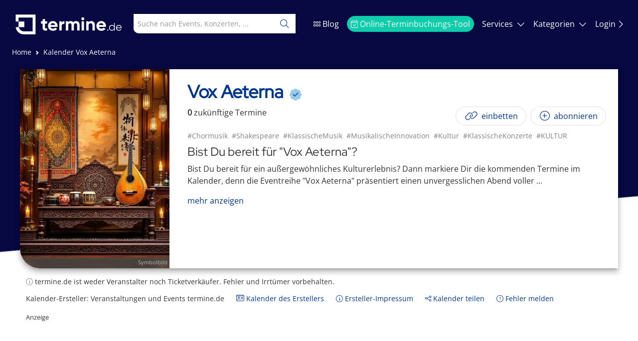

--- FILE ---
content_type: text/html; charset=utf-8
request_url: https://termine.de/calendar/Vox-Aeterna/943HJtm
body_size: 7050
content:
<!DOCTYPE html><html lang="de"><head>
		<meta charset="utf-8">
		<title>Vox Aeterna - Veranstaltungen und Events bei termine.de</title>
		<base href="/">

		<meta name="viewport" content="width=device-width, initial-scale=1">
		<meta name="keywords" content="Chormusik,Shakespeare,KlassischeMusik,MusikalischeInnovation,Kultur,KlassischeKonzerte,KULTUR">
		<meta name="description" content="Termine für Vox Aeterna - Veranstaltungen und Events bei termine.de">
		<meta name="robots" content="index, follow">
		<meta name="status" content="200">
		<meta name="termine-b" content="true">
		<meta name="apple-mobile-web-app-title" content="termine.de">
		<meta name="apple-mobile-web-app-capable" content="yes">
		<meta name="mobile-web-app-capable" content="yes">
		<meta name="author" content="Termine.de AG">
		<meta property="og:url" content="https://termine.de/calendar/Vox-Aeterna/943HJtm">
		<meta property="og:title" content="Vox Aeterna - Veranstaltungen und Events bei termine.de">
		<meta property="og:description" content="Termine für Vox Aeterna - Veranstaltungen und Events bei termine.de">
		<meta property="og:image" content="https://termine-prod.s3.eu-central-1.amazonaws.com/images/calendars/kultur_2.jpg">
		<meta name="google-adsense-account" content="ca-pub-8317496148299392">
		<script src="/openad.js"></script>
		<meta name="fo-verify" content="13c01fa4-533e-4ca5-b229-499f1b0085cd">
		<meta name="p:domain_verify" content="efbc6d5296fd9844cf00ca56b9701971">
		<meta name="verification" content="1acc55a2489cc1b124d59a0a8d4c8f1e">
		<script>
				window.dataLayer = window.dataLayer || [];
				function gtag() {
					dataLayer.push(arguments);
				}

				gtag('consent', 'default', {
					ad_storage: 'denied',
					ad_user_data: 'denied',
					ad_personalization: 'denied',
					analytics_storage: 'denied',
					functionality_storage: 'denied',
					security_storage: 'granted'
				});

				window.adsbygoogle = window.adsbygoogle || [];
				window.adsbygoogle.requestNonPersonalizedAds = 1;
			</script>

			<script>
				window.googlefc = window.googlefc || {};
				window.googlefc.callbackQueue = window.googlefc.callbackQueue || [];

				window.googlefc.callbackQueue.push({
					CONSENT_MODE_DATA_READY: () => {
						try {
							const s = googlefc.getGoogleConsentModeValues();
							const granted =
								[s.adStoragePurposeConsentStatus, s.adUserDataPurposeConsentStatus, s.adPersonalizationPurposeConsentStatus]
								.every(v =>
								v === googlefc.ConsentModePurposeStatusEnum.CONSENT_MODE_PURPOSE_STATUS_GRANTED ||
								v === googlefc.ConsentModePurposeStatusEnum.CONSENT_MODE_PURPOSE_STATUS_NOT_APPLICABLE ||
								v === googlefc.ConsentModePurposeStatusEnum.CONSENT_MODE_PURPOSE_STATUS_NOT_CONFIGURED
								);

							if (granted) {
								// Consent given
								window.adsbygoogle.requestNonPersonalizedAds = 0;
								onGoogleConsentAccepted();
							} else {
								// Consent revoked or denied
								window.adsbygoogle.requestNonPersonalizedAds = 1;
								onGoogleConsentRevoked();
							}
						} catch (e) {}
					}
				});
			</script>

			<script async src="https://www.googletagmanager.com/gtag/js?id=AW-16519918690"></script>
			<script async src="https://pagead2.googlesyndication.com/pagead/js/adsbygoogle.js?client=ca-pub-8317496148299392" crossorigin="anonymous"></script>
			<script>
				gtag('js', new Date());
				gtag('config', 'AW-16519918690', { allow_ad_personalization_signals: false });
			</script>

			<script>
				function onGoogleConsentAccepted() {					
					gtag('consent', 'update', {
						ad_storage: 'granted',
						ad_user_data: 'granted',
						ad_personalization: 'granted',
						analytics_storage: 'granted',
						functionality_storage: 'granted'
					});

					if (!window.fbq) {
						!(function (f, b, e, v, n, t, s) {
							if (f.fbq) return;
							n = f.fbq = function () {
								n.callMethod ? n.callMethod.apply(n, arguments) : n.queue.push(arguments);
							};
							if (!f._fbq) f._fbq = n;
							n.push = n;
							n.loaded = true;
							n.version = '2.0';
							n.queue = [];
							t = b.createElement(e);
							t.async = true;
							t.src = v;
							s = b.getElementsByTagName(e)[0];
							s.parentNode.insertBefore(t, s);
						})(window, document, 'script', 'https://connect.facebook.net/en_US/fbevents.js');

						fbq('init', '1121108899909860');
						fbq('track', 'PageView');
					}
				}

				function onGoogleConsentRevoked() {
					console.log('Consent revoked');
					
					gtag('consent', 'update', {
						ad_storage: 'denied',
						ad_user_data: 'denied',
						ad_personalization: 'denied',
						analytics_storage: 'denied',
						functionality_storage: 'denied'
					});

					if (window.fbq) {
						try { 
							fbq('consent', 'revoke'); 
						} catch(e) { 
						 	console.warn('FB revoke failed', e); 
						}
					}
				
				}

			</script>
		<link rel="canonical" href="https://termine.de/calendar/Vox-Aeterna/943HJtm">
		<link rel="apple-touch-icon" href="/assets/apple-touch-icon.png">
		<link rel="icon" type="image/x-icon" href="favicon.ico">
	<style>@charset "UTF-8";:root{--bs-blue:#0d6efd;--bs-indigo:#6610f2;--bs-purple:#6f42c1;--bs-pink:#d63384;--bs-red:#dc3545;--bs-orange:#fd7e14;--bs-yellow:#ffc107;--bs-green:#198754;--bs-teal:#20c997;--bs-cyan:#0dcaf0;--bs-black:#000;--bs-white:#fff;--bs-gray:#6c757d;--bs-gray-dark:#343a40;--bs-gray-100:#f8f9fa;--bs-gray-200:#e9ecef;--bs-gray-300:#dee2e6;--bs-gray-400:#ced4da;--bs-gray-500:#adb5bd;--bs-gray-600:#6c757d;--bs-gray-700:#495057;--bs-gray-800:#343a40;--bs-gray-900:#212529;--bs-primary:#0d6efd;--bs-secondary:#6c757d;--bs-success:#198754;--bs-info:#0dcaf0;--bs-warning:#ffc107;--bs-danger:#dc3545;--bs-light:#f8f9fa;--bs-dark:#212529;--bs-primary-rgb:13,110,253;--bs-secondary-rgb:108,117,125;--bs-success-rgb:25,135,84;--bs-info-rgb:13,202,240;--bs-warning-rgb:255,193,7;--bs-danger-rgb:220,53,69;--bs-light-rgb:248,249,250;--bs-dark-rgb:33,37,41;--bs-white-rgb:255,255,255;--bs-black-rgb:0,0,0;--bs-body-color-rgb:33,37,41;--bs-body-bg-rgb:255,255,255;--bs-font-sans-serif:system-ui,-apple-system,"Segoe UI",Roboto,"Helvetica Neue","Noto Sans","Liberation Sans",Arial,sans-serif,"Apple Color Emoji","Segoe UI Emoji","Segoe UI Symbol","Noto Color Emoji";--bs-font-monospace:SFMono-Regular,Menlo,Monaco,Consolas,"Liberation Mono","Courier New",monospace;--bs-gradient:linear-gradient(180deg, rgba(255, 255, 255, .15), rgba(255, 255, 255, 0));--bs-body-font-family:var(--bs-font-sans-serif);--bs-body-font-size:1rem;--bs-body-font-weight:400;--bs-body-line-height:1.5;--bs-body-color:#212529;--bs-body-bg:#fff;--bs-border-width:1px;--bs-border-style:solid;--bs-border-color:#dee2e6;--bs-border-color-translucent:rgba(0, 0, 0, .175);--bs-border-radius:.375rem;--bs-border-radius-sm:.25rem;--bs-border-radius-lg:.5rem;--bs-border-radius-xl:1rem;--bs-border-radius-2xl:2rem;--bs-border-radius-pill:50rem;--bs-link-color:#0d6efd;--bs-link-hover-color:#0a58ca;--bs-code-color:#d63384;--bs-highlight-bg:#fff3cd}*,:after,:before{box-sizing:border-box}@media (prefers-reduced-motion:no-preference){:root{scroll-behavior:smooth}}body{margin:0;font-family:var(--bs-body-font-family);font-size:var(--bs-body-font-size);font-weight:var(--bs-body-font-weight);line-height:var(--bs-body-line-height);color:var(--bs-body-color);text-align:var(--bs-body-text-align);background-color:var(--bs-body-bg);-webkit-text-size-adjust:100%;-webkit-tap-highlight-color:transparent}:root{--fa-style-family-duotone:"Font Awesome 6 Duotone";--fa-font-duotone:normal 900 1em/1 "Font Awesome 6 Duotone"}@font-face{font-family:"Font Awesome 6 Duotone";font-style:normal;font-weight:900;font-display:block;src:url(fa-duotone-900.4ddd587ac1266a17.woff2) format("woff2"),url(fa-duotone-900.55569c464ca1fdab.ttf) format("truetype")}:root{--fa-style-family-classic:"Font Awesome 6 Pro";--fa-font-light:normal 300 1em/1 "Font Awesome 6 Pro"}@font-face{font-family:"Font Awesome 6 Pro";font-style:normal;font-weight:300;font-display:block;src:url(fa-light-300.777d89cc1ebc291d.woff2) format("woff2"),url(fa-light-300.c95f2047fd3a097e.ttf) format("truetype")}:root{--fa-style-family-classic:"Font Awesome 6 Pro";--fa-font-solid:normal 900 1em/1 "Font Awesome 6 Pro"}@font-face{font-family:"Font Awesome 6 Pro";font-style:normal;font-weight:900;font-display:block;src:url(fa-solid-900.f228a3eeb02c6ba9.woff2) format("woff2"),url(fa-solid-900.31db52985ed0d5a3.ttf) format("truetype")}:root{--fa-style-family-brands:"Font Awesome 6 Brands";--fa-font-brands:normal 400 1em/1 "Font Awesome 6 Brands"}@font-face{font-family:"Font Awesome 6 Brands";font-style:normal;font-weight:400;font-display:block;src:url(fa-brands-400.f25cd21ce9ce25c2.woff2) format("woff2"),url(fa-brands-400.2ca79e481f2453df.ttf) format("truetype")}html,body{height:100%;box-sizing:border-box;margin:0}</style><link rel="stylesheet" href="styles.90b006bce09d35ba.css" media="print" onload="this.media='all'"><noscript><link rel="stylesheet" href="styles.90b006bce09d35ba.css"></noscript></head>
	<body class="bg">
		<noscript><div class="calendar"><h1>Vox Aeterna</h1><p><h2>Bist Du bereit für "Vox Aeterna"?</h2> <p>Bist Du bereit für ein außergewöhnliches Kulturerlebnis? Dann markiere Dir die kommenden Termine im Kalender, denn die Eventreihe "Vox Aeterna" präsentiert einen unvergesslichen Abend voller musikalischer Höhepunkte. Bei diesem spektakulären Ereignis kommen der renommierte Kammerchor opus vocale und der Karl-Forster-Chor zusammen, um eine eindrucksvolle Mischung aus klassischen und modernen Kompositionen darzubieten.</p> <h2>Literarische Tiefe und musikalische Innovation</h2> <p>Die zentrale Veranstaltungsreihe "Vox Aeterna", was übersetzt "Ewige Stimme" bedeutet, steht ganz im Zeichen von William Shakespeares unsterblichen Texten und der Uraufführung von Daniel Michael Kaisers "The Void". Diese Kombination aus altbewährter literarischer Schönheit und innovativer musikalischer Interpretation verspricht ein bemerkenswertes Erlebnis, das Du nicht verpassen solltest.</p> <h2>Shakespeare durch Chormusik neu erleben</h2> <p>Shakespeare hat mit seinen Werken die Weltliteratur nachhaltig geprägt. Seine Stücke, die Geschichten über Liebe, Verrat, Leidenschaft und die Tiefen der menschlichen Psyche erzählen, haben auch heute noch eine ungebrochene Anziehungskraft. Durch die Vertonung dieser Texte erfährt das Publikum eine neue, emotionale Dimension der Shakespeare'schen Dramen. Der Kammerchor opus vocale und der Karl-Forster-Chor bringen durch ihre beeindruckende Klangfülle und stimmliche Präzision die poetischen Zeilen in einem raren musikalischen Format zum Leben.</p> <h2>Die Premiere von "The Void"</h2> <p>Neben den Werken Shakespeares wird auch "The Void" von Daniel Michael Kaiser uraufgeführt. Diese Komposition fügt dem Abend eine weitere Ebene der Faszination hinzu. Kaisers Werke sind bekannt für ihre tiefgründigen theologischen und philosophischen Bezüge. In "The Void" verarbeitet er Texte, die aus dem sehr alten Johannes-Evangelium und dem Codex Tchacos, bekannt als das "Evangelium nach Judas", stammen. Diese Auswahl zeigt Kaisers Fähigkeit, historische und spirituelle Texte in beeindruckende Musik zu übersetzen, die die Zuhörer sowohl herausfordert als auch inspiriert.</p> <h2>Außergewöhnliche Konzertorte</h2> <p>Die Aufführung von "Vox Aeterna" findet in einer Reihe von sorgfältig ausgewählten Veranstaltungsorten statt, die für ihre hervorragende Akustik und ihre atmosphärische Umgebung bekannt sind. Diese Orte tragen dazu bei, dass jedes Konzert zu einem einzigartigen Erlebnis wird. Die genauen Termine und Veranstaltungsorte werden zeitnah auf der offiziellen Website und in den sozialen Medien bekannt gegeben, damit Interessierte kein Event verpassen.</p> <h2>Ein Fest für die Sinne</h2> <p>Diese Eventreihe ist nicht nur ein Highlight für Liebhaber klassischer Chormusik, sondern auch für jene, die tiefere Einblicke in die Verbindung von alter Literatur und moderner Musikkomposition gewinnen möchten. Die Kombination aus dem historischen Gewicht der Texte und der Frische der musikalischen Interpretation macht "Vox Aeterna" zu einer Veranstaltung, die sowohl intellektuell als auch emotional bereichert.</p> <h2>Verpasse nicht "Vox Aeterna"</h2> <p>Egal, ob Du ein leidenschaftlicher Kenner von Chormusik bist, ein Shakespeare-Enthusiast oder einfach nur auf der Suche nach einem besonderen Abend bist – "Vox Aeterna" ist eine Gelegenheit, die menschliche Stimme in ihrer ganzen Ausdruckskraft zu erleben, wie sie alte und neue Welten in Harmonie zusammenbringt. Verpasse also nicht die Chance, Teil dieses besonderen musikalischen Ereignisses zu sein, und erlebe, wie die ewige Stimme der Vergangenheit die Klänge der Gegenwart trifft.</p></p><p>Dieser Kalender enthält 1 Termine</p><p>Füge diesen Kalender als iCal-Datei zu Deinem Smartphone oder Deiner Kalender-Applikation hinzu und verpasse nie wieder einen Termin.</p><p>Die Termine dieses Kalenders:</p><ul><li><a href="https://termine.de/calendar/Vox-Aeterna/943HJtm/Vox-Aeterna-am-6-Juli-2024-Heilig-Kreuz-Kirche-Berlin/3KHQsXw">Vox Aeterna</a>: 6.7.2024, 19:00 - 6.7.2024, 22:00, Heilig-Kreuz-Kirche Berlin, Hildegardstraße 3a, 10715 Berlin <h2>Kulturelle Entdeckung in Berlin</h2>
<p>Am Samstag, den 6. Juli 2024, erwartet Dich ein ganz besonderes kulturelles Erlebnis in der Heilig-Kreuz-Kirche in Berlin. „Vox Aeterna“ – diese ... <a href="https://termine.de/calendar/Vox-Aeterna/943HJtm/Vox-Aeterna-am-6-Juli-2024-Heilig-Kreuz-Kirche-Berlin/3KHQsXw">mehr</a></li></ul><p><a href="/">Zur termine.de-Startseite: Weitere Veranstaltungen und Events ansehen</a></p></div></noscript>
<app-root></app-root>
	<script src="runtime.17934d1073a9cce2.js" type="module"></script><script src="polyfills.67b86b73b7a86c5a.js" type="module"></script><script src="main.f73604c70b54e83f.js" type="module"></script>

</body></html>

--- FILE ---
content_type: text/html; charset=utf-8
request_url: https://www.google.com/recaptcha/api2/aframe
body_size: 266
content:
<!DOCTYPE HTML><html><head><meta http-equiv="content-type" content="text/html; charset=UTF-8"></head><body><script nonce="kJUYyNfri0p8dagAJ4HWew">/** Anti-fraud and anti-abuse applications only. See google.com/recaptcha */ try{var clients={'sodar':'https://pagead2.googlesyndication.com/pagead/sodar?'};window.addEventListener("message",function(a){try{if(a.source===window.parent){var b=JSON.parse(a.data);var c=clients[b['id']];if(c){var d=document.createElement('img');d.src=c+b['params']+'&rc='+(localStorage.getItem("rc::a")?sessionStorage.getItem("rc::b"):"");window.document.body.appendChild(d);sessionStorage.setItem("rc::e",parseInt(sessionStorage.getItem("rc::e")||0)+1);localStorage.setItem("rc::h",'1768920147240');}}}catch(b){}});window.parent.postMessage("_grecaptcha_ready", "*");}catch(b){}</script></body></html>

--- FILE ---
content_type: image/svg+xml
request_url: https://termine.de/assets/logo_terminede.svg
body_size: 5215
content:
<?xml version="1.0" encoding="UTF-8" standalone="no"?>
<svg
   width="160"
   height="35"
   viewBox="0 0 160 35"
   fill="none"
   version="1.1"
   id="svg17"
   xmlns="http://www.w3.org/2000/svg"
   xmlns:svg="http://www.w3.org/2000/svg">
  <defs
     id="defs21" />
  <path
     fill-rule="evenodd"
     clip-rule="evenodd"
     d="M 2.4886846,3.1322489 H 31.488685 V 32.132249 h -17.1364 c -6.1065104,0 -11.1354724,-4.6137 -11.7911942,-10.5455 h 4.2116838 v -8.2386 h 8.2386104 v 8.2386 H 7.0115746 c 0.88561,3.5952 4.1313504,6.2614 7.9998104,6.2614 h 12.1932 V 7.4163489 H 6.7727746 v 5.9318001 h -4.28409 z M 100.43818,11.425249 c -0.575895,0 -1.079895,-0.207 -1.511995,-0.621 -0.4139,-0.432 -0.621,-0.9360001 -0.621,-1.5120001 0,-0.576 0.2071,-1.08 0.621,-1.512 0.4321,-0.432 0.9361,-0.648 1.511995,-0.648 0.594,0 1.098,0.216 1.512,0.648 0.432,0.432 0.6485,0.936 0.6485,1.512 0,0.576 -0.2165,1.0800001 -0.6485,1.5120001 -0.414,0.414 -0.918,0.621 -1.512,0.621 z m -1.727995,1.62 h 3.482995 v 13.5 h -3.482995 z m -53.3895,3.348 h 3.051 v -3.348 h -3.051 V 9.2652489 l -3.483,1.0530001 v 2.727 h -2.349 v 3.348 h 2.349 v 5.616 c 0,1.854 0.486,3.141 1.458,3.861 0.99,0.72 2.682,0.945 5.076,0.675 v -3.159 c -0.666,0.036 -1.224,0.045 -1.674,0.027 -0.45,-0.036 -0.792,-0.162 -1.026,-0.378 -0.234,-0.216 -0.351,-0.558 -0.351,-1.026 z m 11.8349,7.371 c -2.07,0 -3.339,-0.846 -3.807,-2.538 h 10.179 c 0.09,-0.504 0.135,-0.981 0.135,-1.431 0,-2.016 -0.648,-3.708 -1.944,-5.076 -1.278,-1.368 -2.907,-2.052 -4.887,-2.052 -2.088,0 -3.798,0.684 -5.13,2.052 -1.332,1.35 -1.998,3.042 -1.998,5.076 0,2.052 0.675,3.753 2.025,5.103 1.35,1.35 3.141,2.025 5.373,2.025 2.592,0 4.554,-0.963 5.886,-2.889 l -2.808,-1.62 c -0.684,0.9 -1.692,1.35 -3.024,1.35 z m 3.024,-5.238 h -6.885 c 0.198,-0.864 0.603,-1.53 1.215,-1.998 0.612,-0.486 1.386,-0.729 2.322,-0.729 0.792,0 1.494,0.225 2.106,0.675 0.63,0.45 1.044,1.134 1.242,2.052 z m 9.3974,-3.159 c 0.324,-0.864 0.855,-1.512 1.593,-1.944 0.756,-0.432 1.593,-0.648 2.511,-0.648 v 3.888 c -1.062,-0.126 -2.016,0.09 -2.862,0.648 -0.828,0.558 -1.242,1.485 -1.242,2.781 v 6.453 h -3.483 v -13.5 h 3.483 z m 24.7711,-1.188 c -0.918,-1.008 -2.151,-1.512 -3.699,-1.512 -1.782,0 -3.123,0.648 -4.023,1.944 -0.792,-1.296 -2.016,-1.944 -3.672,-1.944 -1.692,0 -2.943,0.603 -3.753,1.809 v -1.431 h -3.483 v 13.5 h 3.483 v -7.587 c 0,-0.99 0.225,-1.746 0.675,-2.268 0.468,-0.522 1.089,-0.783 1.863,-0.783 0.72,0 1.278,0.225 1.674,0.675 0.396,0.45 0.594,1.08 0.594,1.89 v 8.073 h 3.483 v -7.587 c 0,-0.99 0.216,-1.746 0.648,-2.268 0.45,-0.522 1.071,-0.783 1.863,-0.783 0.72,0 1.278,0.225 1.674,0.675 0.396,0.45 0.594,1.08 0.594,1.89 v 8.073 h 3.483 v -8.316 c 0,-1.692 -0.468,-3.042 -1.404,-4.05 z m 22.183595,-0.027 c -0.954,-0.99 -2.169,-1.485 -3.645,-1.485 -1.836,0 -3.177,0.63 -4.023,1.89 v -1.512 h -3.483 v 13.5 h 3.483 v -7.29 c 0,-1.116 0.27,-1.953 0.81,-2.511 0.54,-0.558 1.26,-0.837 2.16,-0.837 0.81,0 1.458,0.243 1.944,0.729 0.486,0.468 0.729,1.152 0.729,2.052 v 7.857 h 3.483 v -8.289 c 0,-1.746 -0.486,-3.114 -1.458,-4.104 z m 7.375,7.074 c 0.468,1.692 1.737,2.538 3.807,2.538 1.332,0 2.34,-0.45 3.024,-1.35 l 2.808,1.62 c -1.332,1.926 -3.294,2.889 -5.886,2.889 -2.232,0 -4.023,-0.675 -5.373,-2.025 -1.35,-1.35 -2.025,-3.051 -2.025,-5.103 0,-2.034 0.666,-3.726 1.998,-5.076 1.332,-1.368 3.042,-2.052 5.13,-2.052 1.98,0 3.609,0.684 4.887,2.052 1.296,1.368 1.944,3.06 1.944,5.076 0,0.45 -0.045,0.927 -0.135,1.431 z m -0.054,-2.7 h 6.885 c -0.198,-0.918 -0.612,-1.602 -1.242,-2.052 -0.612,-0.45 -1.314,-0.675 -2.106,-0.675 -0.936,0 -1.71,0.243 -2.322,0.729 -0.612,0.468 -1.017,1.134 -1.215,1.998 z m 13.047,8.179 c 0.245,0 0.453,-0.0853 0.624,-0.256 0.171,-0.1707 0.256,-0.3787 0.256,-0.624 0,-0.2453 -0.085,-0.4533 -0.256,-0.624 -0.171,-0.1707 -0.379,-0.256 -0.624,-0.256 -0.245,0 -0.453,0.0853 -0.624,0.256 -0.171,0.1707 -0.256,0.3787 -0.256,0.624 0,0.2453 0.085,0.4533 0.256,0.624 0.171,0.1707 0.379,0.256 0.624,0.256 z m 9.207,-11.36 h 1.056 v 11.2 h -1.056 v -1.568 c -0.736,1.1733 -1.814,1.76 -3.232,1.76 -1.142,0 -2.118,-0.4053 -2.928,-1.216 -0.8,-0.8107 -1.2,-1.8027 -1.2,-2.976 0,-1.1733 0.4,-2.1653 1.2,-2.976 0.81,-0.8107 1.786,-1.216 2.928,-1.216 1.418,0 2.496,0.5867 3.232,1.76 z m -5.392,9.456 c 0.608,0.608 1.354,0.912 2.24,0.912 0.885,0 1.632,-0.304 2.24,-0.912 0.608,-0.6187 0.912,-1.3707 0.912,-2.256 0,-0.8853 -0.304,-1.632 -0.912,-2.24 -0.608,-0.6187 -1.355,-0.928 -2.24,-0.928 -0.886,0 -1.632,0.3093 -2.24,0.928 -0.608,0.608 -0.912,1.3547 -0.912,2.24 0,0.8853 0.304,1.6373 0.912,2.256 z m 15.244,-5.184 c -0.726,-0.8427 -1.68,-1.264 -2.864,-1.264 -1.227,0 -2.23,0.4 -3.008,1.2 -0.779,0.8 -1.168,1.7973 -1.168,2.992 0,1.216 0.394,2.2187 1.184,3.008 0.789,0.7893 1.813,1.184 3.072,1.184 0.778,0 1.472,-0.1653 2.08,-0.496 0.608,-0.3307 1.088,-0.7787 1.44,-1.344 l -0.928,-0.544 c -0.224,0.4053 -0.56,0.736 -1.008,0.992 -0.438,0.2453 -0.96,0.368 -1.568,0.368 -0.854,0 -1.574,-0.2347 -2.16,-0.704 -0.576,-0.48 -0.918,-1.1253 -1.024,-1.936 h 7.024 c 0.021,-0.2133 0.032,-0.3787 0.032,-0.496 0,-1.1413 -0.368,-2.128 -1.104,-2.96 z m -4.96,0.512 c 0.565,-0.5013 1.264,-0.752 2.096,-0.752 0.725,0 1.36,0.2347 1.904,0.704 0.544,0.4693 0.869,1.1253 0.976,1.968 h -5.968 c 0.106,-0.7893 0.437,-1.4293 0.992,-1.92 z"
     fill="#080b4d"
     id="path15"
     style="fill:#00358c;fill-opacity:1" />
</svg>


--- FILE ---
content_type: application/javascript; charset=UTF-8
request_url: https://termine.de/runtime.17934d1073a9cce2.js
body_size: 3476
content:
(()=>{"use strict";var e,_={},g={};function r(e){var f=g[e];if(void 0!==f)return f.exports;var t=g[e]={id:e,loaded:!1,exports:{}};return _[e].call(t.exports,t,t.exports,r),t.loaded=!0,t.exports}r.m=_,e=[],r.O=(f,t,d,c)=>{if(!t){var a=1/0;for(n=0;n<e.length;n++){for(var[t,d,c]=e[n],s=!0,b=0;b<t.length;b++)(!1&c||a>=c)&&Object.keys(r.O).every(p=>r.O[p](t[b]))?t.splice(b--,1):(s=!1,c<a&&(a=c));if(s){e.splice(n--,1);var i=d();void 0!==i&&(f=i)}}return f}c=c||0;for(var n=e.length;n>0&&e[n-1][2]>c;n--)e[n]=e[n-1];e[n]=[t,d,c]},r.n=e=>{var f=e&&e.__esModule?()=>e.default:()=>e;return r.d(f,{a:f}),f},(()=>{var f,e=Object.getPrototypeOf?t=>Object.getPrototypeOf(t):t=>t.__proto__;r.t=function(t,d){if(1&d&&(t=this(t)),8&d||"object"==typeof t&&t&&(4&d&&t.__esModule||16&d&&"function"==typeof t.then))return t;var c=Object.create(null);r.r(c);var n={};f=f||[null,e({}),e([]),e(e)];for(var a=2&d&&t;"object"==typeof a&&!~f.indexOf(a);a=e(a))Object.getOwnPropertyNames(a).forEach(s=>n[s]=()=>t[s]);return n.default=()=>t,r.d(c,n),c}})(),r.d=(e,f)=>{for(var t in f)r.o(f,t)&&!r.o(e,t)&&Object.defineProperty(e,t,{enumerable:!0,get:f[t]})},r.f={},r.e=e=>Promise.all(Object.keys(r.f).reduce((f,t)=>(r.f[t](e,f),f),[])),r.u=e=>(8592===e?"common":e)+"."+{181:"8ab921b68076b3b2",428:"f4c179cf097e3fc4",430:"b6b016894173a507",450:"8b904680399e3814",671:"28e93c3528b306de",965:"355ab62b372c674a",1003:"38a0c0c0f5e2e789",1082:"d9da6dd58d1d0dee",1649:"8c3aaff0e9ac7cee",1864:"295676d5e0321ae3",1947:"12d3185fb205c97b",2054:"7992857d209c33b4",2319:"8b53ab1eac7fba02",2579:"1e66cf2b631ed19b",2834:"5717dc1e8908c9cc",3120:"cc2c9799d9fe9f9e",3267:"db1ec687f31e1c2f",3396:"1c71edf19046b71a",3433:"79ed7c8052532f50",3743:"8d8c9c969cbc03e5",3858:"a31d0065e3ce456b",4091:"2df9d21101e277cb",4178:"f4c3f075f5138ed8",4230:"fc51c96ec819e5f3",4331:"8107a56b87fd1940",4590:"37468ad15d7df1b1",4610:"7ba78d02f37833b2",4888:"6783043d0511765d",4948:"143834db46ea701d",5347:"42efda22d3fb4dd5",5530:"b185f4f66f9ec507",5756:"99bdebacc9b95d73",5819:"0ab325eb236c8b4a",6073:"a8879a4d1707f040",6086:"b9a39f43563135fb",6094:"201a9dbd5c320e9d",6296:"815aa98fb8fe0cca",6461:"6083751c6d8aa18b",6504:"e8c7f38df0395817",6698:"ce005bb4fd410457",6794:"350db0c8305641c0",6815:"d156761ac02857dd",6990:"fca0def3f0788534",7050:"e88c6a946052052d",7297:"a89e12ddf609906e",7314:"1badf637108be2aa",7503:"233238d8b8896c4e",7826:"7d0cc6f29983106c",8452:"a6892ba3bd2cbb2c",8458:"37321707882c9dc9",8592:"301716c3113cea97",9529:"6d2f4869ca444e2a",9927:"6cabbf0fc086cc19"}[e]+".js",r.miniCssF=e=>{},r.hmd=e=>((e=Object.create(e)).children||(e.children=[]),Object.defineProperty(e,"exports",{enumerable:!0,set:()=>{throw new Error("ES Modules may not assign module.exports or exports.*, Use ESM export syntax, instead: "+e.id)}}),e),r.o=(e,f)=>Object.prototype.hasOwnProperty.call(e,f),(()=>{var e={},f="termine-de-frontend:";r.l=(t,d,c,n)=>{if(e[t])e[t].push(d);else{var a,s;if(void 0!==c)for(var b=document.getElementsByTagName("script"),i=0;i<b.length;i++){var o=b[i];if(o.getAttribute("src")==t||o.getAttribute("data-webpack")==f+c){a=o;break}}a||(s=!0,(a=document.createElement("script")).type="module",a.charset="utf-8",a.timeout=120,r.nc&&a.setAttribute("nonce",r.nc),a.setAttribute("data-webpack",f+c),a.src=r.tu(t)),e[t]=[d];var l=(v,p)=>{a.onerror=a.onload=null,clearTimeout(u);var y=e[t];if(delete e[t],a.parentNode&&a.parentNode.removeChild(a),y&&y.forEach(h=>h(p)),v)return v(p)},u=setTimeout(l.bind(null,void 0,{type:"timeout",target:a}),12e4);a.onerror=l.bind(null,a.onerror),a.onload=l.bind(null,a.onload),s&&document.head.appendChild(a)}}})(),r.r=e=>{typeof Symbol<"u"&&Symbol.toStringTag&&Object.defineProperty(e,Symbol.toStringTag,{value:"Module"}),Object.defineProperty(e,"__esModule",{value:!0})},(()=>{var e;r.tt=()=>(void 0===e&&(e={createScriptURL:f=>f},typeof trustedTypes<"u"&&trustedTypes.createPolicy&&(e=trustedTypes.createPolicy("angular#bundler",e))),e)})(),r.tu=e=>r.tt().createScriptURL(e),r.p="",(()=>{var e={3666:0};r.f.j=(d,c)=>{var n=r.o(e,d)?e[d]:void 0;if(0!==n)if(n)c.push(n[2]);else if(3666!=d){var a=new Promise((o,l)=>n=e[d]=[o,l]);c.push(n[2]=a);var s=r.p+r.u(d),b=new Error;r.l(s,o=>{if(r.o(e,d)&&(0!==(n=e[d])&&(e[d]=void 0),n)){var l=o&&("load"===o.type?"missing":o.type),u=o&&o.target&&o.target.src;b.message="Loading chunk "+d+" failed.\n("+l+": "+u+")",b.name="ChunkLoadError",b.type=l,b.request=u,n[1](b)}},"chunk-"+d,d)}else e[d]=0},r.O.j=d=>0===e[d];var f=(d,c)=>{var b,i,[n,a,s]=c,o=0;if(n.some(u=>0!==e[u])){for(b in a)r.o(a,b)&&(r.m[b]=a[b]);if(s)var l=s(r)}for(d&&d(c);o<n.length;o++)r.o(e,i=n[o])&&e[i]&&e[i][0](),e[i]=0;return r.O(l)},t=self.webpackChunktermine_de_frontend=self.webpackChunktermine_de_frontend||[];t.forEach(f.bind(null,0)),t.push=f.bind(null,t.push.bind(t))})()})();